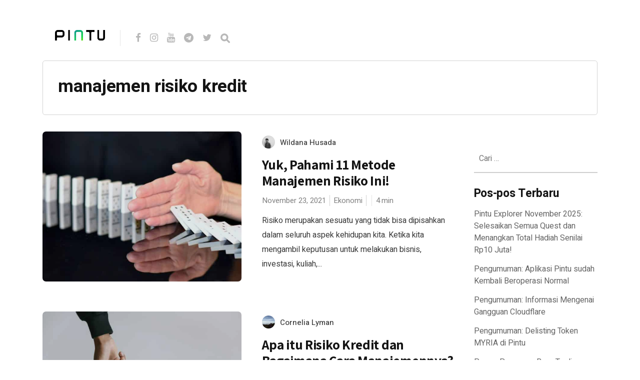

--- FILE ---
content_type: text/html; charset=UTF-8
request_url: https://blog.pintu.co.id/id/tag/manajemen-risiko-kredit
body_size: 8072
content:
<!DOCTYPE html>
<html lang="id-ID">
<head>
<meta charset="UTF-8">
<meta http-equiv="X-UA-Compatible" content="IE=edge">
<meta name="viewport" content="width=device-width, initial-scale=1">
<meta name="theme-color" content="#29272a" />
<meta name="msapplication-navbutton-color" content="#29272a" />
<meta name="apple-mobile-web-app-status-bar-style" content="#29272a" />
<meta name="description" content="">
<link rel="profile" href="https://gmpg.org/xfn/11">
<link rel="pingback" href="https://blog.pintu.co.id/xmlrpc.php" />
<meta name='robots' content='noindex, nofollow' />
<style>img:is([sizes="auto" i], [sizes^="auto," i]) { contain-intrinsic-size: 3000px 1500px }</style>
<!-- Google Tag Manager for WordPress by gtm4wp.com -->
<script data-cfasync="false" data-pagespeed-no-defer type="text/javascript">
var gtm4wp_datalayer_name = "dataLayer";
var dataLayer = dataLayer || [];
</script>
<!-- End Google Tag Manager for WordPress by gtm4wp.com -->
<!-- This site is optimized with the Yoast SEO plugin v21.8 - https://yoast.com/wordpress/plugins/seo/ -->
<title>Berita dan Artikel manajemen risiko kredit Terbaru Hari Ini - Pintu</title>
<meta name="description" content="Temukan berbagai berita dan informasi terbaru seputar manajemen risiko kredit selengkapnya di sini. Download Pintu sekarang, investasi bisa mulai dari Rp11.000!" />
<meta property="og:locale" content="id_ID" />
<meta property="og:type" content="article" />
<meta property="og:title" content="Berita dan Artikel manajemen risiko kredit Terbaru Hari Ini - Pintu" />
<meta property="og:description" content="Temukan berbagai berita dan informasi terbaru seputar manajemen risiko kredit selengkapnya di sini. Download Pintu sekarang, investasi bisa mulai dari Rp11.000!" />
<meta property="og:url" content="https://blog.pintu.co.id/id/tag/manajemen-risiko-kredit" />
<meta property="og:site_name" content="Pintu Blog!" />
<meta name="twitter:card" content="summary_large_image" />
<script type="application/ld+json" class="yoast-schema-graph">{"@context":"https://schema.org","@graph":[{"@type":"CollectionPage","@id":"https://blog.pintu.co.id/id/tag/manajemen-risiko-kredit","url":"https://blog.pintu.co.id/id/tag/manajemen-risiko-kredit","name":"Berita dan Artikel manajemen risiko kredit Terbaru Hari Ini - Pintu","isPartOf":{"@id":"https://blog.pintu.co.id/id/#website"},"primaryImageOfPage":{"@id":"https://blog.pintu.co.id/id/tag/manajemen-risiko-kredit#primaryimage"},"image":{"@id":"https://blog.pintu.co.id/id/tag/manajemen-risiko-kredit#primaryimage"},"thumbnailUrl":"https://blog.pintu.co.id/wp-content/uploads/2021/11/metode-menejemen-risiko.jpg","description":"Temukan berbagai berita dan informasi terbaru seputar manajemen risiko kredit selengkapnya di sini. Download Pintu sekarang, investasi bisa mulai dari Rp11.000!","breadcrumb":{"@id":"https://blog.pintu.co.id/id/tag/manajemen-risiko-kredit#breadcrumb"},"inLanguage":"id"},{"@type":"ImageObject","inLanguage":"id","@id":"https://blog.pintu.co.id/id/tag/manajemen-risiko-kredit#primaryimage","url":"https://blog.pintu.co.id/wp-content/uploads/2021/11/metode-menejemen-risiko.jpg","contentUrl":"https://blog.pintu.co.id/wp-content/uploads/2021/11/metode-menejemen-risiko.jpg","width":1231,"height":800,"caption":"metode menejemen risiko"},{"@type":"BreadcrumbList","@id":"https://blog.pintu.co.id/id/tag/manajemen-risiko-kredit#breadcrumb","itemListElement":[{"@type":"ListItem","position":1,"name":"Home","item":"https://blog.pintu.co.id/id/"},{"@type":"ListItem","position":2,"name":"manajemen risiko kredit"}]},{"@type":"WebSite","@id":"https://blog.pintu.co.id/id/#website","url":"https://blog.pintu.co.id/id/","name":"Pintu Blog!","description":"","potentialAction":[{"@type":"SearchAction","target":{"@type":"EntryPoint","urlTemplate":"https://blog.pintu.co.id/id/?s={search_term_string}"},"query-input":"required name=search_term_string"}],"inLanguage":"id"}]}</script>
<!-- / Yoast SEO plugin. -->
<link rel='dns-prefetch' href='//blog.pintu.co.id' />
<link rel='dns-prefetch' href='//fonts.googleapis.com' />
<link rel="alternate" type="application/rss+xml" title="Pintu Blog! &raquo; Feed" href="https://blog.pintu.co.id/id/feed" />
<link rel="alternate" type="application/rss+xml" title="Pintu Blog! &raquo; Umpan Komentar" href="https://blog.pintu.co.id/id/comments/feed" />
<script type="text/javascript" id="wpp-js" src="https://blog.pintu.co.id/wp-content/plugins/wordpress-popular-posts/assets/js/wpp.min.js?ver=7.2.0" data-sampling="0" data-sampling-rate="100" data-api-url="https://blog.pintu.co.id/wp-json/wordpress-popular-posts" data-post-id="0" data-token="ed3e1e8703" data-lang="id" data-debug="0"></script>
<link rel="alternate" type="application/rss+xml" title="Pintu Blog! &raquo; manajemen risiko kredit Umpan Tag" href="https://blog.pintu.co.id/id/tag/manajemen-risiko-kredit/feed" />
<!-- <link rel='stylesheet' id='wp-block-library-css' href='https://blog.pintu.co.id/wp-includes/css/dist/block-library/style.min.css?ver=6.8.2' type='text/css' media='all' /> -->
<link rel="stylesheet" type="text/css" href="//blog.pintu.co.id/wp-content/cache/wpfc-minified/d4tatuxg/e0i1w.css" media="all"/>
<style id='classic-theme-styles-inline-css' type='text/css'>
/*! This file is auto-generated */
.wp-block-button__link{color:#fff;background-color:#32373c;border-radius:9999px;box-shadow:none;text-decoration:none;padding:calc(.667em + 2px) calc(1.333em + 2px);font-size:1.125em}.wp-block-file__button{background:#32373c;color:#fff;text-decoration:none}
</style>
<style id='global-styles-inline-css' type='text/css'>
:root{--wp--preset--aspect-ratio--square: 1;--wp--preset--aspect-ratio--4-3: 4/3;--wp--preset--aspect-ratio--3-4: 3/4;--wp--preset--aspect-ratio--3-2: 3/2;--wp--preset--aspect-ratio--2-3: 2/3;--wp--preset--aspect-ratio--16-9: 16/9;--wp--preset--aspect-ratio--9-16: 9/16;--wp--preset--color--black: #000000;--wp--preset--color--cyan-bluish-gray: #abb8c3;--wp--preset--color--white: #ffffff;--wp--preset--color--pale-pink: #f78da7;--wp--preset--color--vivid-red: #cf2e2e;--wp--preset--color--luminous-vivid-orange: #ff6900;--wp--preset--color--luminous-vivid-amber: #fcb900;--wp--preset--color--light-green-cyan: #7bdcb5;--wp--preset--color--vivid-green-cyan: #00d084;--wp--preset--color--pale-cyan-blue: #8ed1fc;--wp--preset--color--vivid-cyan-blue: #0693e3;--wp--preset--color--vivid-purple: #9b51e0;--wp--preset--gradient--vivid-cyan-blue-to-vivid-purple: linear-gradient(135deg,rgba(6,147,227,1) 0%,rgb(155,81,224) 100%);--wp--preset--gradient--light-green-cyan-to-vivid-green-cyan: linear-gradient(135deg,rgb(122,220,180) 0%,rgb(0,208,130) 100%);--wp--preset--gradient--luminous-vivid-amber-to-luminous-vivid-orange: linear-gradient(135deg,rgba(252,185,0,1) 0%,rgba(255,105,0,1) 100%);--wp--preset--gradient--luminous-vivid-orange-to-vivid-red: linear-gradient(135deg,rgba(255,105,0,1) 0%,rgb(207,46,46) 100%);--wp--preset--gradient--very-light-gray-to-cyan-bluish-gray: linear-gradient(135deg,rgb(238,238,238) 0%,rgb(169,184,195) 100%);--wp--preset--gradient--cool-to-warm-spectrum: linear-gradient(135deg,rgb(74,234,220) 0%,rgb(151,120,209) 20%,rgb(207,42,186) 40%,rgb(238,44,130) 60%,rgb(251,105,98) 80%,rgb(254,248,76) 100%);--wp--preset--gradient--blush-light-purple: linear-gradient(135deg,rgb(255,206,236) 0%,rgb(152,150,240) 100%);--wp--preset--gradient--blush-bordeaux: linear-gradient(135deg,rgb(254,205,165) 0%,rgb(254,45,45) 50%,rgb(107,0,62) 100%);--wp--preset--gradient--luminous-dusk: linear-gradient(135deg,rgb(255,203,112) 0%,rgb(199,81,192) 50%,rgb(65,88,208) 100%);--wp--preset--gradient--pale-ocean: linear-gradient(135deg,rgb(255,245,203) 0%,rgb(182,227,212) 50%,rgb(51,167,181) 100%);--wp--preset--gradient--electric-grass: linear-gradient(135deg,rgb(202,248,128) 0%,rgb(113,206,126) 100%);--wp--preset--gradient--midnight: linear-gradient(135deg,rgb(2,3,129) 0%,rgb(40,116,252) 100%);--wp--preset--font-size--small: 13px;--wp--preset--font-size--medium: 20px;--wp--preset--font-size--large: 36px;--wp--preset--font-size--x-large: 42px;--wp--preset--spacing--20: 0.44rem;--wp--preset--spacing--30: 0.67rem;--wp--preset--spacing--40: 1rem;--wp--preset--spacing--50: 1.5rem;--wp--preset--spacing--60: 2.25rem;--wp--preset--spacing--70: 3.38rem;--wp--preset--spacing--80: 5.06rem;--wp--preset--shadow--natural: 6px 6px 9px rgba(0, 0, 0, 0.2);--wp--preset--shadow--deep: 12px 12px 50px rgba(0, 0, 0, 0.4);--wp--preset--shadow--sharp: 6px 6px 0px rgba(0, 0, 0, 0.2);--wp--preset--shadow--outlined: 6px 6px 0px -3px rgba(255, 255, 255, 1), 6px 6px rgba(0, 0, 0, 1);--wp--preset--shadow--crisp: 6px 6px 0px rgba(0, 0, 0, 1);}:where(.is-layout-flex){gap: 0.5em;}:where(.is-layout-grid){gap: 0.5em;}body .is-layout-flex{display: flex;}.is-layout-flex{flex-wrap: wrap;align-items: center;}.is-layout-flex > :is(*, div){margin: 0;}body .is-layout-grid{display: grid;}.is-layout-grid > :is(*, div){margin: 0;}:where(.wp-block-columns.is-layout-flex){gap: 2em;}:where(.wp-block-columns.is-layout-grid){gap: 2em;}:where(.wp-block-post-template.is-layout-flex){gap: 1.25em;}:where(.wp-block-post-template.is-layout-grid){gap: 1.25em;}.has-black-color{color: var(--wp--preset--color--black) !important;}.has-cyan-bluish-gray-color{color: var(--wp--preset--color--cyan-bluish-gray) !important;}.has-white-color{color: var(--wp--preset--color--white) !important;}.has-pale-pink-color{color: var(--wp--preset--color--pale-pink) !important;}.has-vivid-red-color{color: var(--wp--preset--color--vivid-red) !important;}.has-luminous-vivid-orange-color{color: var(--wp--preset--color--luminous-vivid-orange) !important;}.has-luminous-vivid-amber-color{color: var(--wp--preset--color--luminous-vivid-amber) !important;}.has-light-green-cyan-color{color: var(--wp--preset--color--light-green-cyan) !important;}.has-vivid-green-cyan-color{color: var(--wp--preset--color--vivid-green-cyan) !important;}.has-pale-cyan-blue-color{color: var(--wp--preset--color--pale-cyan-blue) !important;}.has-vivid-cyan-blue-color{color: var(--wp--preset--color--vivid-cyan-blue) !important;}.has-vivid-purple-color{color: var(--wp--preset--color--vivid-purple) !important;}.has-black-background-color{background-color: var(--wp--preset--color--black) !important;}.has-cyan-bluish-gray-background-color{background-color: var(--wp--preset--color--cyan-bluish-gray) !important;}.has-white-background-color{background-color: var(--wp--preset--color--white) !important;}.has-pale-pink-background-color{background-color: var(--wp--preset--color--pale-pink) !important;}.has-vivid-red-background-color{background-color: var(--wp--preset--color--vivid-red) !important;}.has-luminous-vivid-orange-background-color{background-color: var(--wp--preset--color--luminous-vivid-orange) !important;}.has-luminous-vivid-amber-background-color{background-color: var(--wp--preset--color--luminous-vivid-amber) !important;}.has-light-green-cyan-background-color{background-color: var(--wp--preset--color--light-green-cyan) !important;}.has-vivid-green-cyan-background-color{background-color: var(--wp--preset--color--vivid-green-cyan) !important;}.has-pale-cyan-blue-background-color{background-color: var(--wp--preset--color--pale-cyan-blue) !important;}.has-vivid-cyan-blue-background-color{background-color: var(--wp--preset--color--vivid-cyan-blue) !important;}.has-vivid-purple-background-color{background-color: var(--wp--preset--color--vivid-purple) !important;}.has-black-border-color{border-color: var(--wp--preset--color--black) !important;}.has-cyan-bluish-gray-border-color{border-color: var(--wp--preset--color--cyan-bluish-gray) !important;}.has-white-border-color{border-color: var(--wp--preset--color--white) !important;}.has-pale-pink-border-color{border-color: var(--wp--preset--color--pale-pink) !important;}.has-vivid-red-border-color{border-color: var(--wp--preset--color--vivid-red) !important;}.has-luminous-vivid-orange-border-color{border-color: var(--wp--preset--color--luminous-vivid-orange) !important;}.has-luminous-vivid-amber-border-color{border-color: var(--wp--preset--color--luminous-vivid-amber) !important;}.has-light-green-cyan-border-color{border-color: var(--wp--preset--color--light-green-cyan) !important;}.has-vivid-green-cyan-border-color{border-color: var(--wp--preset--color--vivid-green-cyan) !important;}.has-pale-cyan-blue-border-color{border-color: var(--wp--preset--color--pale-cyan-blue) !important;}.has-vivid-cyan-blue-border-color{border-color: var(--wp--preset--color--vivid-cyan-blue) !important;}.has-vivid-purple-border-color{border-color: var(--wp--preset--color--vivid-purple) !important;}.has-vivid-cyan-blue-to-vivid-purple-gradient-background{background: var(--wp--preset--gradient--vivid-cyan-blue-to-vivid-purple) !important;}.has-light-green-cyan-to-vivid-green-cyan-gradient-background{background: var(--wp--preset--gradient--light-green-cyan-to-vivid-green-cyan) !important;}.has-luminous-vivid-amber-to-luminous-vivid-orange-gradient-background{background: var(--wp--preset--gradient--luminous-vivid-amber-to-luminous-vivid-orange) !important;}.has-luminous-vivid-orange-to-vivid-red-gradient-background{background: var(--wp--preset--gradient--luminous-vivid-orange-to-vivid-red) !important;}.has-very-light-gray-to-cyan-bluish-gray-gradient-background{background: var(--wp--preset--gradient--very-light-gray-to-cyan-bluish-gray) !important;}.has-cool-to-warm-spectrum-gradient-background{background: var(--wp--preset--gradient--cool-to-warm-spectrum) !important;}.has-blush-light-purple-gradient-background{background: var(--wp--preset--gradient--blush-light-purple) !important;}.has-blush-bordeaux-gradient-background{background: var(--wp--preset--gradient--blush-bordeaux) !important;}.has-luminous-dusk-gradient-background{background: var(--wp--preset--gradient--luminous-dusk) !important;}.has-pale-ocean-gradient-background{background: var(--wp--preset--gradient--pale-ocean) !important;}.has-electric-grass-gradient-background{background: var(--wp--preset--gradient--electric-grass) !important;}.has-midnight-gradient-background{background: var(--wp--preset--gradient--midnight) !important;}.has-small-font-size{font-size: var(--wp--preset--font-size--small) !important;}.has-medium-font-size{font-size: var(--wp--preset--font-size--medium) !important;}.has-large-font-size{font-size: var(--wp--preset--font-size--large) !important;}.has-x-large-font-size{font-size: var(--wp--preset--font-size--x-large) !important;}
:where(.wp-block-post-template.is-layout-flex){gap: 1.25em;}:where(.wp-block-post-template.is-layout-grid){gap: 1.25em;}
:where(.wp-block-columns.is-layout-flex){gap: 2em;}:where(.wp-block-columns.is-layout-grid){gap: 2em;}
:root :where(.wp-block-pullquote){font-size: 1.5em;line-height: 1.6;}
</style>
<!-- <link rel='stylesheet' id='pb-accordion-blocks-style-css' href='https://blog.pintu.co.id/wp-content/plugins/accordion-blocks/build/index.css?ver=1.5.0' type='text/css' media='all' /> -->
<!-- <link rel='stylesheet' id='bcct_style-css' href='https://blog.pintu.co.id/wp-content/plugins/better-click-to-tweet/assets/css/styles.css?ver=3.0' type='text/css' media='all' /> -->
<!-- <link rel='stylesheet' id='simple-youtube-responsive-css' href='https://blog.pintu.co.id/wp-content/plugins/simple-youtube-responsive/css/yt-responsive.css?ver=3.2.3' type='text/css' media='all' /> -->
<!-- <link rel='stylesheet' id='wordpress-popular-posts-css-css' href='https://blog.pintu.co.id/wp-content/plugins/wordpress-popular-posts/assets/css/wpp.css?ver=7.2.0' type='text/css' media='all' /> -->
<!-- <link rel='stylesheet' id='neori-style-css' href='https://blog.pintu.co.id/wp-content/themes/neori/style.css?ver=3.0.0' type='text/css' media='all' /> -->
<!-- <link rel='stylesheet' id='bootstrap-css-css' href='https://blog.pintu.co.id/wp-content/themes/neori/css/bootstrap.min.css?ver=4.0' type='text/css' media='all' /> -->
<!-- <link rel='stylesheet' id='neori-modified-bootstrap-css-css' href='https://blog.pintu.co.id/wp-content/themes/neori/css/modified-bootstrap.css?ver=3.0.0' type='text/css' media='all' /> -->
<!-- <link rel='stylesheet' id='fontawesome-css' href='https://blog.pintu.co.id/wp-content/themes/neori/css/font-awesome.min.css?ver=4.7.0' type='text/css' media='all' /> -->
<!-- <link rel='stylesheet' id='simple-line-icons-css' href='https://blog.pintu.co.id/wp-content/themes/neori/css/simple-line-icons.css?ver=2.4.0' type='text/css' media='all' /> -->
<link rel="stylesheet" type="text/css" href="//blog.pintu.co.id/wp-content/cache/wpfc-minified/86r6i310/e0i1w.css" media="all"/>
<link rel='stylesheet' id='neori-fonts-css' href='//fonts.googleapis.com/css?family=Heebo%3A300%2C400%2C500%2C700%7CAssistant%3A500%2C600%2C700%7CPT+Serif%3A400%2C700%7C%26subset%3Dlatin%2Clatin-ext&#038;ver=1.0.0' type='text/css' media='all' />
<script src='//blog.pintu.co.id/wp-content/cache/wpfc-minified/8wlr2hay/e0i1w.js' type="text/javascript"></script>
<!-- <script type="text/javascript" src="https://blog.pintu.co.id/wp-includes/js/jquery/jquery.min.js?ver=3.7.1" id="jquery-core-js"></script> -->
<!-- <script type="text/javascript" src="https://blog.pintu.co.id/wp-includes/js/jquery/jquery-migrate.min.js?ver=3.4.1" id="jquery-migrate-js"></script> -->
<!-- <script type="text/javascript" src="https://blog.pintu.co.id/wp-content/plugins/sticky-menu-or-anything-on-scroll/assets/js/jq-sticky-anything.min.js?ver=2.1.1" id="stickyAnythingLib-js"></script> -->
<link rel="https://api.w.org/" href="https://blog.pintu.co.id/wp-json/" /><link rel="alternate" title="JSON" type="application/json" href="https://blog.pintu.co.id/wp-json/wp/v2/tags/1635" /><link rel="EditURI" type="application/rsd+xml" title="RSD" href="https://blog.pintu.co.id/xmlrpc.php?rsd" />
<meta name="generator" content="WordPress 6.8.2" />
<!-- Google Tag Manager for WordPress by gtm4wp.com -->
<!-- GTM Container placement set to footer -->
<script data-cfasync="false" data-pagespeed-no-defer type="text/javascript">
var dataLayer_content = {"pagePostType":"post","pagePostType2":"tag-post"};
dataLayer.push( dataLayer_content );
</script>
<script data-cfasync="false">
(function(w,d,s,l,i){w[l]=w[l]||[];w[l].push({'gtm.start':
new Date().getTime(),event:'gtm.js'});var f=d.getElementsByTagName(s)[0],
j=d.createElement(s),dl=l!='dataLayer'?'&l='+l:'';j.async=true;j.src=
'//www.googletagmanager.com/gtm.'+'js?id='+i+dl;f.parentNode.insertBefore(j,f);
})(window,document,'script','dataLayer','GTM-MHF2QWS');
</script>
<!-- End Google Tag Manager -->
<!-- End Google Tag Manager for WordPress by gtm4wp.com -->            <style id="wpp-loading-animation-styles">@-webkit-keyframes bgslide{from{background-position-x:0}to{background-position-x:-200%}}@keyframes bgslide{from{background-position-x:0}to{background-position-x:-200%}}.wpp-widget-block-placeholder,.wpp-shortcode-placeholder{margin:0 auto;width:60px;height:3px;background:#dd3737;background:linear-gradient(90deg,#dd3737 0%,#571313 10%,#dd3737 100%);background-size:200% auto;border-radius:3px;-webkit-animation:bgslide 1s infinite linear;animation:bgslide 1s infinite linear}</style>
<style type="text/css">.recentcomments a{display:inline !important;padding:0 !important;margin:0 !important;}</style><link rel="icon" href="https://blog.pintu.co.id/wp-content/uploads/2020/06/favicon.ico" sizes="32x32" />
<link rel="icon" href="https://blog.pintu.co.id/wp-content/uploads/2020/06/favicon.ico" sizes="192x192" />
<link rel="apple-touch-icon" href="https://blog.pintu.co.id/wp-content/uploads/2020/06/favicon.ico" />
<meta name="msapplication-TileImage" content="https://blog.pintu.co.id/wp-content/uploads/2020/06/favicon.ico" />
<!-- Global site tag (gtag.js) - Google Analytics -->
<script async src="https://www.googletagmanager.com/gtag/js?id=UA-131665630-2"></script>
<script>
window.dataLayer = window.dataLayer || [];
function gtag(){dataLayer.push(arguments);}
gtag('js', new Date());
gtag('config', 'UA-131665630-2');
</script>
</head>
<body data-rsssl=1 class="archive tag tag-manajemen-risiko-kredit tag-1635 wp-theme-neori elementor-default elementor-kit-1898">
<div id="page" class="site">
<!-- Sticky Header START -->
<div class="sticky-header align-items-center">
<div class="container">
<div class="sticky-logo">
<a href="https://blog.pintu.co.id/id"><img src="https://blog.pintu.co.id/wp-content/uploads/2020/04/Icon-App-60x60@3x.png"></a>
</div><!-- /.sticky-logo -->
<nav class="main-navigation sticky">
</nav><!-- /.main-navigation sticky -->
</div><!-- /.container-->
</div><!-- /.sticky-header -->
<!-- Sticky Header END -->
<!-- Header Type Selection START -->
<!-- Normal Header START -->
<div class="container">
<header>
<!-- Logo -->
<div class="header-upper" style="height: 30px;">
<div class="logo" style="background-image: url('https://blog.pintu.co.id/wp-content/uploads/2020/04/pintu_logo_text@1x.png'); width: 100px; height: 30px;"><a href="https://pintu.co.id"><h1>Pintu Blog!</h1></a></div>
<!-- Social Icons -->
<div class="logo-right" style="height: 30px;">
<div class="social-icons">
<a href="https://cutt.ly/eyqWXl4" target="_blank"><i class="fa fa-facebook"></i></a>
<a href="https://www.instagram.com/Pintu_ID" target="_blank"><i class="fa fa-instagram"></i></a>
<a href="https://bit.ly/pintu-youtube" target="_blank"><i class="fa fa-youtube"></i></a>
<a href="https://t.me/PintuIndonesia" target="_blank"><i class="fa fa-telegram"></i></a>
<a href="https://twitter.com/PintuID" target="_blank"><i class="fa fa-twitter"></i></a>
<form id="navbarsearchform" class="navbarsearchform" role="search" action="https://blog.pintu.co.id/id/" method="get">
<input type="search" name="s" value=" ">
</form>
</div><!-- /.social-icons -->
</div><!-- /.logo-right -->
</div><!-- /.header-upper -->
<!-- Description -->
<!-- Navigation -->
<div class="header-lower">
<nav class="main-navigation">
</nav><!-- /.main-navigation -->
<div class="offcanvas-navigation">
<i class="fa fa-close offcanvas-close"></i>
<div class="social-icons">
<a href="https://cutt.ly/eyqWXl4"><i class="fa fa-facebook"></i></a>
<a href="https://www.instagram.com/Pintu_ID"><i class="fa fa-instagram"></i></a>
<a href="https://bit.ly/pintu-youtube"><i class="fa fa-youtube"></i></a>
<a href="https://t.me/PintuIndonesia"><i class="fa fa-telegram"></i></a>
<a href="https://twitter.com/PintuID"><i class="fa fa-twitter"></i></a>
<form id="navbarsearchform-offcanvas" class="navbarsearchform" role="search" action="https://blog.pintu.co.id/id/" method="get">
<input type="search" name="s" value=" ">
</form>
</div><!-- /.social-icons -->
</div> <!-- /.offcanvas-navigation -->
</div><!-- /.header-lower -->
</header>
</div><!-- /.container -->
<!-- Normal Header END -->
<!-- Header Type Selection END -->
<div class="offcanvas-menu-button"><i class="fa fa-bars"></i></div>
<div class="container">
<main class="belowheader">
<div class="archive-description">
<h1>manajemen risiko kredit</h1>
</div><!-- /.archive-description -->
<div class="row">
<div class="content col-lg-9 mx-auto align-items-center">
<article id="post-9097" class="blog-post row align-items-center  post-9097 post type-post status-publish format-standard has-post-thumbnail hentry category-berita-ekonomi-terkini tag-manajemen-risiko-kredit">
<div class="blog-post-thumbnail-zone col-12 col-lg-6">
<a href="https://blog.pintu.co.id/id/posts/metode-manajemen-risiko"><img width="768" height="499" src="https://blog.pintu.co.id/wp-content/uploads/2021/11/metode-menejemen-risiko-768x499.jpg" class="blog-post-thumbnail wp-post-image" alt="metode menejemen risiko" decoding="async" fetchpriority="high" srcset="https://blog.pintu.co.id/wp-content/uploads/2021/11/metode-menejemen-risiko-768x499.jpg 768w, https://blog.pintu.co.id/wp-content/uploads/2021/11/metode-menejemen-risiko-300x195.jpg 300w, https://blog.pintu.co.id/wp-content/uploads/2021/11/metode-menejemen-risiko-1024x665.jpg 1024w, https://blog.pintu.co.id/wp-content/uploads/2021/11/metode-menejemen-risiko.jpg 1231w" sizes="(max-width: 768px) 100vw, 768px" /></a>
</div><!-- /.blog-post-thumbnail-zone -->
<div class="blog-post-text-zone col-12 col-lg-6">
<div class="author align-items-end">
<img alt='' src='https://blog.pintu.co.id/wp-content/uploads/2021/10/avatar_user_24_1635488844-35x35.jpg' srcset='https://blog.pintu.co.id/wp-content/uploads/2021/10/avatar_user_24_1635488844-70x70.jpg 2x' class='useravatar avatar-35 photo' height='35' width='35' decoding='async'/>
<div class="author-info">
<a href="https://blog.pintu.co.id/id/author/wildanapintu-co-id" title="Pos-pos oleh Wildana Husada" rel="author">Wildana Husada</a>
</div><!-- /.author-info -->
</div><!-- /.author-->
<h2><a href="https://blog.pintu.co.id/id/posts/metode-manajemen-risiko">Yuk, Pahami 11 Metode Manajemen Risiko Ini!</a></h2>
<div class="meta">
<span class="date">November 23, 2021</span>
<span class="category"><a href="https://blog.pintu.co.id/id/category/berita-ekonomi-terkini" title="Ekonomi">Ekonomi</a> </span>
<span class="comments"><span></span></span>
<span class="min-read"><span class="span-reading-time rt-reading-time"><span class="rt-label rt-prefix"></span> <span class="rt-time"> 4</span> <span class="rt-label rt-postfix"></span></span>min</span> 
</div><!-- /.meta -->
<p>Risiko merupakan sesuatu yang tidak bisa dipisahkan dalam seluruh aspek kehidupan kita. Ketika kita mengambil keputusan untuk melakukan bisnis, investasi, kuliah,...</p>
</div><!-- /.blog-post-text-zone -->
</article>
<article id="post-8472" class="blog-post row align-items-center  post-8472 post type-post status-publish format-standard has-post-thumbnail hentry category-berita-ekonomi-terkini tag-dampak-risiko-kredit tag-manajemen-risiko-kredit tag-pinjaman tag-risiko-kredit">
<div class="blog-post-thumbnail-zone col-12 col-lg-6">
<a href="https://blog.pintu.co.id/id/posts/apa-itu-risiko-kredit-dan-bagaimana-cara-manajemennya"><img width="768" height="512" src="https://blog.pintu.co.id/wp-content/uploads/2021/10/pexels-ivan-samkov-7621136-768x512.jpg" class="blog-post-thumbnail wp-post-image" alt="ilustrasi risiko kredit" decoding="async" srcset="https://blog.pintu.co.id/wp-content/uploads/2021/10/pexels-ivan-samkov-7621136-768x512.jpg 768w, https://blog.pintu.co.id/wp-content/uploads/2021/10/pexels-ivan-samkov-7621136-300x200.jpg 300w, https://blog.pintu.co.id/wp-content/uploads/2021/10/pexels-ivan-samkov-7621136-1024x683.jpg 1024w, https://blog.pintu.co.id/wp-content/uploads/2021/10/pexels-ivan-samkov-7621136.jpg 1200w" sizes="(max-width: 768px) 100vw, 768px" /></a>
</div><!-- /.blog-post-thumbnail-zone -->
<div class="blog-post-text-zone col-12 col-lg-6">
<div class="author align-items-end">
<img alt='' src='https://blog.pintu.co.id/wp-content/uploads/2021/09/avatar_user_21_1632365303-35x35.jpeg' srcset='https://blog.pintu.co.id/wp-content/uploads/2021/09/avatar_user_21_1632365303-70x70.jpeg 2x' class='useravatar avatar-35 photo' height='35' width='35' loading='lazy' decoding='async'/>
<div class="author-info">
<a href="https://blog.pintu.co.id/id/author/cornelia" title="Pos-pos oleh Cornelia Lyman" rel="author">Cornelia Lyman</a>
</div><!-- /.author-info -->
</div><!-- /.author-->
<h2><a href="https://blog.pintu.co.id/id/posts/apa-itu-risiko-kredit-dan-bagaimana-cara-manajemennya">Apa itu Risiko Kredit dan Bagaimana Cara Manajemennya?</a></h2>
<div class="meta">
<span class="date">Oktober 27, 2021</span>
<span class="category"><a href="https://blog.pintu.co.id/id/category/berita-ekonomi-terkini" title="Ekonomi">Ekonomi</a> </span>
<span class="comments"><span></span></span>
<span class="min-read"><span class="span-reading-time rt-reading-time"><span class="rt-label rt-prefix"></span> <span class="rt-time"> 3</span> <span class="rt-label rt-postfix"></span></span>min</span> 
</div><!-- /.meta -->
<p>Risiko kredit adalah aspek penting untuk menilai seberapa banyak risiko yang didapatkan kreditur ketika meminjamkan sejumlah dana kepada pihak tertentu. Simak...</p>
</div><!-- /.blog-post-text-zone -->
</article>
<div class="neori-pagination">
<div class="next-posts-link">
</div><!-- /.next-posts-link -->
<div class="previous-posts-link">
</div><!-- /.previous-posts-link -->
</div><!-- /.neori-pagination -->
</div><!-- /.content -->
<aside class="sidebar col-12 col-sm-6 col-md-6 col-lg-3 mx-auto align-items-center widget-area" id="secondary">
<section id="search-2" class="widget widget_search"><form role="search" method="get" class="search-form" action="https://blog.pintu.co.id/id/">
<label>
<span class="screen-reader-text">Cari untuk:</span>
<input type="search" class="search-field" placeholder="Cari &hellip;" value="" name="s" />
</label>
<input type="submit" class="search-submit" value="Cari" />
</form></section>
<section id="recent-posts-2" class="widget widget_recent_entries">
<h2 class="widget-title">Pos-pos Terbaru</h2>
<ul>
<li>
<a href="https://blog.pintu.co.id/id/posts/pintu-explorer-november-2025-comm">Pintu Explorer November 2025: Selesaikan Semua Quest dan Menangkan Total Hadiah Senilai Rp10 Juta!</a>
</li>
<li>
<a href="https://blog.pintu.co.id/id/posts/aplikasi-pintu-kembali-normal">Pengumuman: Aplikasi Pintu sudah Kembali Beroperasi Normal</a>
</li>
<li>
<a href="https://blog.pintu.co.id/id/posts/informasi-mengenai-gangguan-cloudflare">Pengumuman: Informasi Mengenai Gangguan Cloudflare</a>
</li>
<li>
<a href="https://blog.pintu.co.id/id/posts/pengumuman-delisting-token-myria-pintu">Pengumuman: Delisting Token MYRIA di Pintu</a>
</li>
<li>
<a href="https://blog.pintu.co.id/id/posts/promo-pengguna-baru-trading-pertama-november-2025">Promo Pengguna Baru: Trading Pertama Dapat Bonus hingga Rp1 Juta + Extra Reward!</a>
</li>
</ul>
</section><section id="recent-comments-2" class="widget widget_recent_comments"><h2 class="widget-title">Komentar Terbaru</h2><ul id="recentcomments"></ul></section>
</aside>
</div><!-- /.row -->
</main><!-- #main -->
</div><!--- /.container -->
<footer class="footer">
<div class="container">
<div class="social-icons">
<a href="https://cutt.ly/eyqWXl4" target="_blank"><i class="fa fa-facebook"></i></a>
<a href="https://www.instagram.com/Pintu_ID" target="_blank"><i class="fa fa-instagram"></i></a>
<a href="https://bit.ly/pintu-youtube" target="_blank"><i class="fa fa-youtube"></i></a>
<a href="https://t.me/PintuIndonesia" target="_blank"><i class="fa fa-telegram"></i></a>
<a href="https://twitter.com/PintuID" target="_blank"><i class="fa fa-twitter"></i></a>
</div><!-- /.social-icons -->
<p class="additional-text"></p>
<nav class="main-navigation">
</nav><!-- #site-navigation -->
<p class="copyright">Copyright &copy;2025 Pintu Blog!</p>
</div><!-- /.container -->
</footer>
<a href="#0" class="buttontop-top"><i class="fa fa-arrow-up"></i></a>
</div><!-- #page -->
<script type="speculationrules">
{"prefetch":[{"source":"document","where":{"and":[{"href_matches":"\/*"},{"not":{"href_matches":["\/wp-*.php","\/wp-admin\/*","\/wp-content\/uploads\/*","\/wp-content\/*","\/wp-content\/plugins\/*","\/wp-content\/themes\/neori\/*","\/*\\?(.+)"]}},{"not":{"selector_matches":"a[rel~=\"nofollow\"]"}},{"not":{"selector_matches":".no-prefetch, .no-prefetch a"}}]},"eagerness":"conservative"}]}
</script>
<!-- GTM Container placement set to footer -->
<!-- Google Tag Manager (noscript) -->
<noscript><iframe src="https://www.googletagmanager.com/ns.html?id=GTM-MHF2QWS"
height="0" width="0" style="display:none;visibility:hidden" aria-hidden="true"></iframe></noscript>
<!-- End Google Tag Manager (noscript) --><script type="text/javascript" src="https://blog.pintu.co.id/wp-content/plugins/accordion-blocks/js/accordion-blocks.min.js?ver=1.5.0" id="pb-accordion-blocks-frontend-script-js"></script>
<script type="text/javascript" src="https://blog.pintu.co.id/wp-content/plugins/simple-youtube-responsive/js/yt-responsive.min.js?ver=3.2.3" id="simple-youtube-responsive-js"></script>
<script type="text/javascript" id="stickThis-js-extra">
/* <![CDATA[ */
var sticky_anything_engage = {"element":"","topspace":"0","minscreenwidth":"0","maxscreenwidth":"999999","zindex":"1","legacymode":"","dynamicmode":"","debugmode":"","pushup":"","adminbar":"1"};
/* ]]> */
</script>
<script type="text/javascript" src="https://blog.pintu.co.id/wp-content/plugins/sticky-menu-or-anything-on-scroll/assets/js/stickThis.js?ver=2.1.1" id="stickThis-js"></script>
<script type="text/javascript" src="https://blog.pintu.co.id/wp-content/plugins/duracelltomi-google-tag-manager/js/gtm4wp-form-move-tracker.js?ver=1.15.2" id="gtm4wp-form-move-tracker-js"></script>
<script type="text/javascript" src="https://blog.pintu.co.id/wp-content/themes/neori/js/general-scripts.js?ver=1.0.0" id="neori-general-scripts-js"></script>
<script type="text/javascript" src="https://blog.pintu.co.id/wp-content/themes/neori/js/popper.min.js?ver=1.12.3" id="popper-js-js"></script>
<script type="text/javascript" src="https://blog.pintu.co.id/wp-content/themes/neori/js/bootstrap.min.js?ver=4.0.0" id="bootstrap-js-js"></script>
<script type="text/javascript">
(function() {
var expirationDate = new Date();
expirationDate.setTime( expirationDate.getTime() + 31536000 * 1000 );
document.cookie = "pll_language=id; expires=" + expirationDate.toUTCString() + "; path=/; secure; SameSite=Lax";
}());
</script>
<script defer src="https://static.cloudflareinsights.com/beacon.min.js/vcd15cbe7772f49c399c6a5babf22c1241717689176015" integrity="sha512-ZpsOmlRQV6y907TI0dKBHq9Md29nnaEIPlkf84rnaERnq6zvWvPUqr2ft8M1aS28oN72PdrCzSjY4U6VaAw1EQ==" data-cf-beacon='{"version":"2024.11.0","token":"6fbb705413cb4984b90434a3b0a06e6f","server_timing":{"name":{"cfCacheStatus":true,"cfEdge":true,"cfExtPri":true,"cfL4":true,"cfOrigin":true,"cfSpeedBrain":true},"location_startswith":null}}' crossorigin="anonymous"></script>
</body>
</html><!-- WP Fastest Cache file was created in 0.34038996696472 seconds, on 20-11-25 12:15:47 --><!-- need to refresh to see cached version -->

--- FILE ---
content_type: text/plain
request_url: https://www.google-analytics.com/j/collect?v=1&_v=j102&a=859946281&t=pageview&_s=1&dl=https%3A%2F%2Fblog.pintu.co.id%2Fid%2Ftag%2Fmanajemen-risiko-kredit&ul=en-us%40posix&dt=Berita%20dan%20Artikel%20manajemen%20risiko%20kredit%20Terbaru%20Hari%20Ini%20-%20Pintu&sr=1280x720&vp=1280x720&_u=YEDAAUABAAAAACAAI~&jid=24983479&gjid=1771077314&cid=2085270674.1763615750&tid=UA-163236595-2&_gid=1540179649.1763615750&_r=1&_slc=1&gtm=45He5bi1n81MHF2QWSv842378879za200zd842378879&gcd=13l3l3l3l1l1&dma=0&tag_exp=103116026~103200004~104527906~104528501~104684208~104684211~105446120~115583767~115616986~115938466~115938469~116184927~116184929~116217636~116217638~116251935~116251937~116474638&z=477591258
body_size: -451
content:
2,cG-FXX3P94KE0